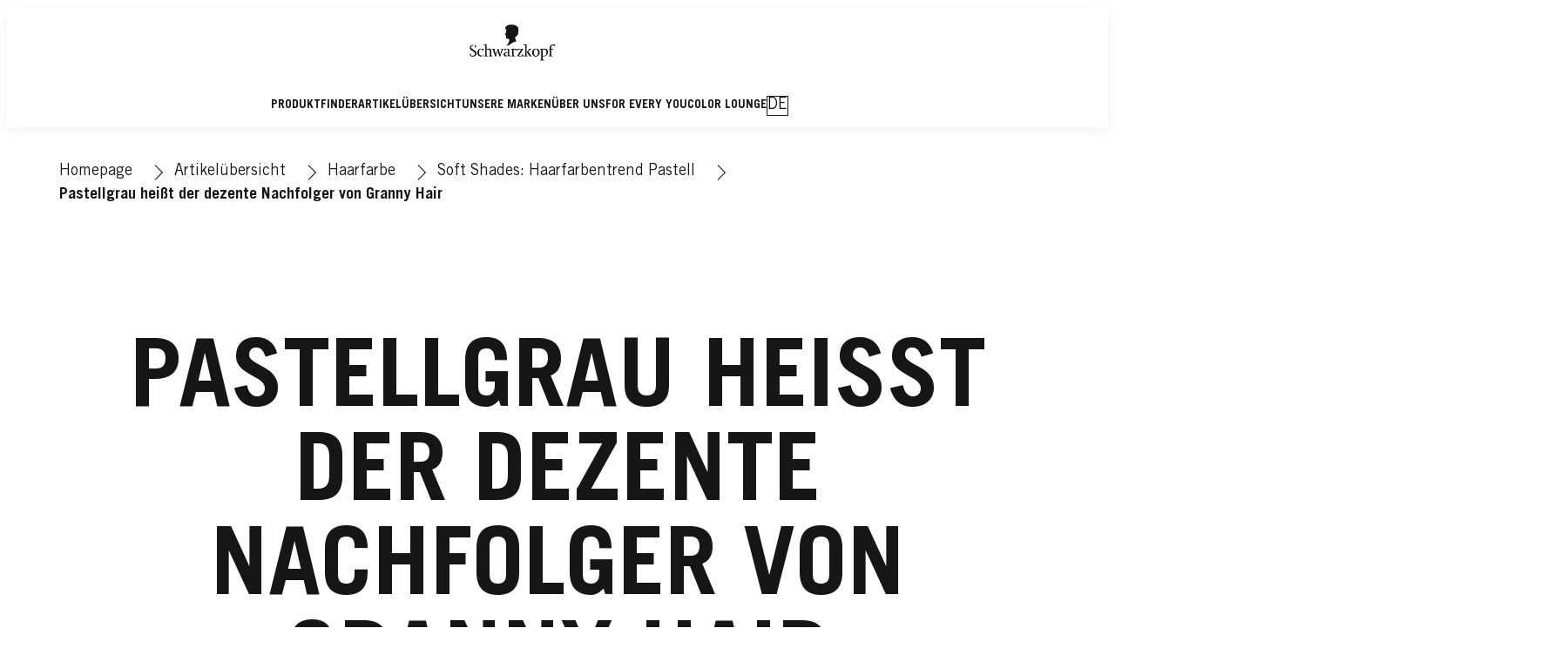

--- FILE ---
content_type: text/css;charset=utf-8
request_url: https://www.schwarzkopf.ch/etc.clientlibs/heliux/clientlibs/publish/components/content/breadcrumb/v1/breadcrumb.lc-68cb44058a25d80291bf2749d9b80d34-lc.min.css
body_size: 385
content:
heliux-breadcrumb{--breadcrumb-font-size: var(--scope-type-font-size, 16px);--breadcrumb-color: var(--scope-color-main-color, #000);--breadcrumb-color-hover: var(--scope-color-accent1-hover, #000);--breadcrumb-padding: var(--scope-layout-margin, 20px);--breadcrumb-margin: var(--scope-layout-margin, 20px);display:flex;flex-direction:column;color:var(--breadcrumb-color)}heliux-breadcrumb heliux-icon+*{margin-block:0;margin-inline:0}@media(min-width: 768px){heliux-breadcrumb{padding-inline:0}}heliux-breadcrumb .breadcrumb__nav{width:100%;padding:var(--breadcrumb-padding)}heliux-breadcrumb .breadcrumb__nav--allLevelsVisible .breadcrumb__list{display:flex;flex-wrap:wrap}@media(min-width: 0)and (max-width: 639px){heliux-breadcrumb .breadcrumb__nav--allLevelsVisible.breadcrumb__nav--shortMobile .breadcrumb__item{display:none}heliux-breadcrumb .breadcrumb__nav--allLevelsVisible.breadcrumb__nav--shortMobile .breadcrumb__item .breadcrumb__link{order:1}heliux-breadcrumb .breadcrumb__nav--allLevelsVisible.breadcrumb__nav--shortMobile .breadcrumb__item heliux-icon{order:0;transform:rotate(180deg);margin-inline-end:calc(var(--breadcrumb-padding)/2)}}@media(min-width: 0)and (max-width: 639px){heliux-breadcrumb .breadcrumb__nav.breadcrumb__nav--allLevelsVisible.breadcrumb__nav--hideCurrent.breadcrumb__nav--shortMobile .breadcrumb__item:nth-last-child(1){display:flex;margin-inline-start:0}heliux-breadcrumb .breadcrumb__nav.breadcrumb__nav--allLevelsVisible.breadcrumb__nav--hideCurrent.breadcrumb__nav--shortMobile .breadcrumb__item:nth-last-child(1) heliux-icon{display:flex}}@media(min-width: 0)and (max-width: 639px){heliux-breadcrumb .breadcrumb__nav:not(.breadcrumb__nav--hideCurrent).breadcrumb__nav--hideCurrentMobile .breadcrumb__item:nth-last-child(1){display:none}heliux-breadcrumb .breadcrumb__nav:not(.breadcrumb__nav--hideCurrent).breadcrumb__nav--hideCurrentMobile .breadcrumb__item:nth-last-child(2) heliux-icon{display:none}}heliux-breadcrumb .breadcrumb__nav:not(.breadcrumb__nav--hideCurrent) .breadcrumb__item:last-child .breadcrumb__text{font-weight:bold}@media(min-width: 0)and (max-width: 639px){heliux-breadcrumb .breadcrumb__nav:not(.breadcrumb__nav--hideCurrent).breadcrumb__nav--shortMobile .breadcrumb__item:nth-last-child(2){display:flex;margin-inline-start:0}}heliux-breadcrumb .breadcrumb__item{--scope-icon-color: var(--breadcrumb-color);display:flex;align-items:center}heliux-breadcrumb .breadcrumb__item heliux-icon.icon__breadcrumb{margin-inline:15px;margin-inline-end:8px}heliux-breadcrumb .breadcrumb__item:last-of-type.breadcrumb__item--active heliux-icon{transform:rotate(180deg)}heliux-breadcrumb .breadcrumb__item:last-of-type heliux-icon{display:none}heliux-breadcrumb .breadcrumb__text{font-size:var(--breadcrumb-font-size)}heliux-breadcrumb .breadcrumb__link{color:var(--breadcrumb-color);text-decoration:none;display:flex;align-items:center}heliux-breadcrumb .breadcrumb__link:hover{color:var(--breadcrumb-color-hover)}